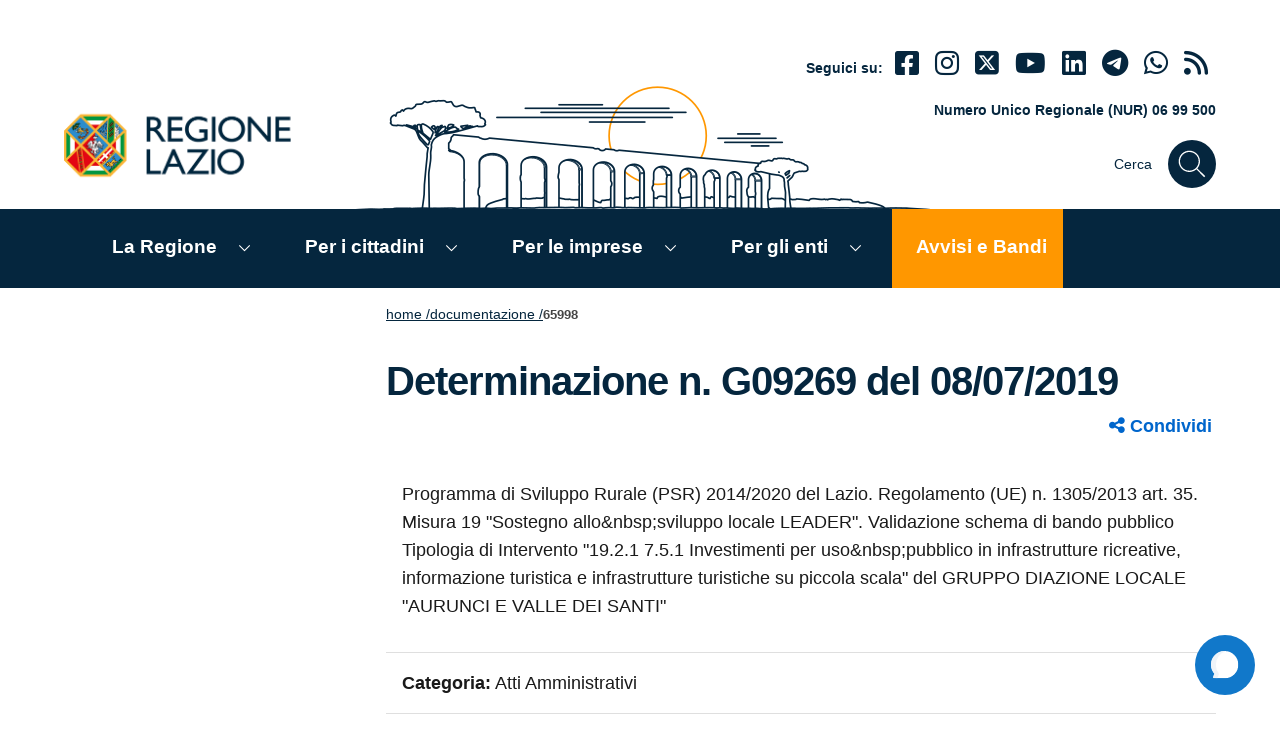

--- FILE ---
content_type: text/html; charset=UTF-8
request_url: https://www.regione.lazio.it/documenti/65998
body_size: 12145
content:
<!doctype html>
<html lang="it">
<head  lang="it" dir="ltr" prefix="content: http://purl.org/rss/1.0/modules/content/  dc: http://purl.org/dc/terms/  foaf: http://xmlns.com/foaf/0.1/  og: http://ogp.me/ns#  rdfs: http://www.w3.org/2000/01/rdf-schema#  schema: http://schema.org/  sioc: http://rdfs.org/sioc/ns#  sioct: http://rdfs.org/sioc/types#  skos: http://www.w3.org/2004/02/skos/core#  xsd: http://www.w3.org/2001/XMLSchema# ">

    <meta charset="utf-8" />
<link rel="canonical" href="https://www.regione.lazio.it/documenti/65998" />
<meta name="robots" content="max-image-preview:large" />
<link rel="image_src" href="https://www.regione.lazio.it/sites/default/files/2023-12/Logo-RL-og.jpeg" />
<meta property="og:site_name" content="Regione Lazio" />
<meta property="og:title" content="65998" />
<meta property="og:image" content="https://www.regione.lazio.it/sites/default/files/2023-12/Logo-RL-og.jpeg" />
<meta property="og:image:url" content="https://www.regione.lazio.it/sites/default/files/2023-12/Logo-RL-og.jpeg" />
<meta property="og:image:secure_url" content="https://www.regione.lazio.it/sites/default/files/2023-12/Logo-RL-og.jpeg" />
<meta name="twitter:title" content="65998 | Regione Lazio" />
<meta name="twitter:image" content="https://www.regione.lazio.it/sites/default/files/2023-12/Logo-RL-og.jpeg" />
<meta name="Generator" content="Drupal 10 (https://www.drupal.org)" />
<meta name="MobileOptimized" content="width" />
<meta name="HandheldFriendly" content="true" />
<meta name="viewport" content="width=device-width, initial-scale=1.0" />
<link rel="icon" href="/sites/default/files/favicon.ico" type="image/vnd.microsoft.icon" />

    <title>Regione Lazio | Determinazione n. G09269 del 08/07/2019 </title>
    <link rel="stylesheet" media="all" href="/core/modules/system/css/components/align.module.css?t9kptj" />
<link rel="stylesheet" media="all" href="/core/modules/system/css/components/fieldgroup.module.css?t9kptj" />
<link rel="stylesheet" media="all" href="/core/modules/system/css/components/container-inline.module.css?t9kptj" />
<link rel="stylesheet" media="all" href="/core/modules/system/css/components/clearfix.module.css?t9kptj" />
<link rel="stylesheet" media="all" href="/core/modules/system/css/components/details.module.css?t9kptj" />
<link rel="stylesheet" media="all" href="/core/modules/system/css/components/hidden.module.css?t9kptj" />
<link rel="stylesheet" media="all" href="/core/modules/system/css/components/item-list.module.css?t9kptj" />
<link rel="stylesheet" media="all" href="/core/modules/system/css/components/js.module.css?t9kptj" />
<link rel="stylesheet" media="all" href="/core/modules/system/css/components/nowrap.module.css?t9kptj" />
<link rel="stylesheet" media="all" href="/core/modules/system/css/components/position-container.module.css?t9kptj" />
<link rel="stylesheet" media="all" href="/core/modules/system/css/components/reset-appearance.module.css?t9kptj" />
<link rel="stylesheet" media="all" href="/core/modules/system/css/components/resize.module.css?t9kptj" />
<link rel="stylesheet" media="all" href="/core/modules/system/css/components/system-status-counter.css?t9kptj" />
<link rel="stylesheet" media="all" href="/core/modules/system/css/components/system-status-report-counters.css?t9kptj" />
<link rel="stylesheet" media="all" href="/core/modules/system/css/components/system-status-report-general-info.css?t9kptj" />
<link rel="stylesheet" media="all" href="/core/modules/system/css/components/tablesort.module.css?t9kptj" />
<link rel="stylesheet" media="all" href="/themes/custom/regionelaziotheme/libraries/bootstrap-italia/css/bootstrap-italia.min.css?t9kptj" />
<link rel="stylesheet" media="all" href="/themes/custom/regionelaziotheme/libraries/fontawesome/font-awesome.min.css?t9kptj" />
<link rel="stylesheet" media="all" href="/themes/custom/regionelaziotheme/css/regionelazio.css?t9kptj" />
<link rel="stylesheet" media="print" href="/themes/custom/regionelaziotheme/css/print.css?t9kptj" />

    


<!-- Matomo -->
<script>
  var _paq = window._paq = window._paq || [];
  /* tracker methods like "setCustomDimension" should be called before "trackPageView" */
  _paq.push(['trackPageView']);
  _paq.push(['enableLinkTracking']);
  (function() {
    var u="//analytics.regione.lazio.it/";
    _paq.push(['setTrackerUrl', u+'matomo.php']);
    _paq.push(['setSiteId', '34p2p425AO']);
    var d=document, g=d.createElement('script'), s=d.getElementsByTagName('script')[0];
    g.async=true; g.src=u+'matomo.js'; s.parentNode.insertBefore(g,s);
  })();
</script>
<!-- End Matomo Code -->

</head>
<body  >

<!--includo header -->
<div class="container-fluid main-header ">

    <ul class="js-fr-bypasslinks u-hiddenPrint Skiplinks hidden-print">
        <li>
            <a href="#main-content" class="skip-main">Contenuto della pagina</a>
        </li>
        <li>
            <a href="#MainHeaderNav" class="skip-main">Menù globale</a>
        </li>
        <li>
            <a href="#navigazione-secondaria" class="skip-main">Menù contestuale</a>
        </li>

        <li>
            <a href="#MainFooter" class="skip-main">Footer</a>
        </li>
    </ul>


    <div class="container">


        <div class="row d-lg-none border-bottom pb-2 mt-3 hidden-print">

            <div class="col-12">

                <p class="small font-weight-bold mb-0 ps-2"><i class="fas fa-phone"></i> NUR 06 99 500</p>

            </div>

        </div>

        <div id="" class="row pt-lg-2 mt-lg-4 pt-4">


            <div class="col-2 d-lg-none hidden-print">

                <button class="btn ps-2" type="button" data-bs-toggle="collapse" title="Mostra/nascondi menù principale" data-bs-target="#navbarNavC" id="MainMenuButtonResponsive" aria-expanded="false" aria-controls="navbarNavC">

                    <svg class="icon icon-sm" aria-label="Pulsante menù principale"><use xlink:href="/themes/custom/regionelaziotheme/libraries/bootstrap-italia/svg/sprites.svg#it-list"></use></svg>

                </button>

            </div>

            <div class="col-6 col-lg-7 pt-lg-72 ">

                
                <a title="home" href="/" class="">

                    <img class="header-logo w-sm-100" src="/themes/custom/regionelaziotheme/assets/images/logo.png" alt="regione lazio">

                </a>


            </div>

            <div class="col-4 col-lg-5 pt-lg-3 pb-3 text-regionelazio-blu hidden-print">


                <div class="it-right-zone">

                    <div class="text-right mt-lg-12">

                        <div class="it-socials d-none d-sm-block small">
                            <span class="font-weight-bold d-inline-block small">Seguici su:</span>
                            <ul class="d-inline-block display-7 ps-2 align-baseline">

                                
                                    <li class="me-2 d-inline-block">
                                        <a class="text-regionelazio-blu" href="https://www.facebook.com/RegioneLazio" aria-label="Facebook" target="_blank">
                                            <i class="fab fa-facebook-square"></i>
                                        </a>
                                    </li>

                                
                                
                                    <li class="me-2 d-inline-block">
                                        <a class="text-regionelazio-blu" href="https://www.instagram.com/regionelazio.official/" aria-label="Instagram" target="_blank">
                                            <i class="fab fa-instagram"></i>
                                        </a>
                                    </li>

                                

                                
                                    <li class="me-2 d-inline-block">
                                        <a class="text-regionelazio-blu" href="https://www.twitter.com/regionelazio" aria-label="Twitter" target="_blank">
                                            <i class="fab fa-square-x-twitter"></i>
                                        </a>
                                    </li>

                                

                                
                                    <li class="me-2 d-inline-block">
                                        <a class="text-regionelazio-blu" href="https://www.youtube.com/regionelazio" aria-label="Youtube" target="_blank">
                                            <i class="fab fa-youtube"></i>
                                        </a>
                                    </li>

                                


                                
                                    <li class="me-2 d-inline-block">
                                        <a class="text-regionelazio-blu" href="https://www.linkedin.com/company/regione-lazio" aria-label="Linkedin" target="_blank">
                                            <i class="fab fa-linkedin"></i>
                                        </a>
                                    </li>

                                
                                
                                    <li class="me-2 d-inline-block">
                                        <a class="text-regionelazio-blu" href="https://t.me/info_regionelazio" aria-label="telegram" target="_blank">
                                            <i class="fab fa-telegram"></i>
                                        </a>
                                    </li>

                                
                                
                                    <li class="me-2 d-inline-block">
                                        <a class="text-regionelazio-blu" href="https://whatsapp.com/channel/0029VaFlSKD9sBI2VS4mw52h" aria-label="Whatsapp" target="_blank">
                                            <i class="fab fa-whatsapp"></i>
                                        </a>
                                    </li>

                                
                                <li class="me-2 d-inline-block">
                                    <a class="text-regionelazio-blu" href="/rss" aria-label="rss" target="_blank">
                                        <i class="fa fa-rss"></i>
                                    </a>
                                </li>


                            </ul>
                        </div>

                    </div>


                    <div class="text-right mt-lg-12 d-none d-lg-block">

                        <p class="small font-weight-bold">Numero Unico Regionale (NUR) 06 99 500</p>

                    </div>

                    <div class="text-right mt-lg-12">



                        <div class="it-search-wrapper-regione-lazio justify-content-end">
                            <span class="d-none d-md-block">Cerca</span>
                            <a type="button" class="search-link rounded-icon" href="#" data-bs-toggle="modal" data-bs-target="#modalSearchFullScreen">
                                <svg class="icon" aria-label="Cerca">
                                    <use xlink:href="/themes/custom/regionelaziotheme/libraries/bootstrap-italia/svg/sprites.svg#it-search"></use>

                                </svg>
                            </a>
                        </div>



                    </div>



                </div>


            </div>
        </div>

    </div>

</div>

<div class="modal sfs-modal fade " tabindex="-1" role="search" id="modalSearchFullScreen" aria-modal="true" aria-labelledby="modalSearchFullScreen" aria-hidden="true" style="display: none;">
    <div class="modal-dialog w-100 mw-100 m-0" role="document">
        <div class="modal-content">
            <div class="container">
                <!-- Header -->
                <div class="row mt-5 mb-5">
                    <div class="col-12 d-flex justify-content-between align-items-center">
                        <h1 class="text-secondary">Cerca</h1>
                        <button class="btn-close" type="button" data-bs-dismiss="modal" title="Chiudi">
                            <svg class="icon icon-lg" aria-label="Chiudi">
                                <use xlink:href="/themes/custom/regionelaziotheme/libraries/bootstrap-italia/svg/sprites.svg#it-close"></use>
                            </svg>
                        </button>
                    </div>
                </div>

                <!-- Input -->
                        <form class="block-form mw-100 m-100" method="get" id="form_rl_search" name="form_rl_search" action="#">
                          <div class="row">
                            <div class="form-group col-6 pe-0">
                                  <label for="form_rl_search_keyword" class="d-none">Cerca</label>
                                    <input type="search" id="form_rl_search_keyword" class="form-control border"  name="keyword" value="" placeholder="cerca" class=" d-inline form-control border ">
                            </div>
                            <div class="form-group col-6">
                              <button type="submit" id="button-search-form-2" class="input-group-append d-inline border-0 bg-white" onclick="event.preventDefault();">
                                <svg class="icon-fix"><use xlink:href="/themes/custom/regionelaziotheme/libraries/bootstrap-italia/svg/sprites.svg#it-search"></use></svg>
                              </button>
                              </div>
                              </div>
                              <!-- Filters -->
                          <div class="row">
                            <div class="form-group col-md-12">
                                  <div class="form-check form-check-inline">
                                    <input name="cerca_sezione" type="radio" id="pagine" class="form-control" data-urlsubmit="/search/pagina" data-keyword="keys" checked value="pagine">
                                    <label for="pagine">Cerca nel sito</label>
                                  </div>
                                  <div class="form-check form-check-inline">
                                    <input name="cerca_sezione" type="radio" id="Documentazione" class="form-control" data-urlsubmit="/documenti" data-keyword="keyword_abstract" value="Documentazione">
                                    <label for="Documentazione">Documentazione</label>
                                  </div>
                                  <div class="form-check form-check-inline">
                                    <input name="cerca_sezione" type="radio" id="Bandi_di_concorso" class="form-control" data-urlsubmit="/bandi-di-concorso-avvisi/ricerca" data-keyword="keyword" value="Bandi_di_concorso">
                                    <label for="Bandi_di_concorso">Bandi di concorso</label>
                                  </div>
                                  <div class="form-check form-check-inline">
                                    <input name="cerca_sezione" type="radio" id="Modulistica" class="form-control" data-urlsubmit="/modulistica" data-keyword="keyword" value="Modulistica">
                                    <label for="Modulistica">Modulistica</label>
                                  </div>
                                  <div class="form-check form-check-inline">
                                    <input name="cerca_sezione" type="radio" id="Regolamenti" class="form-control" data-urlsubmit="/regolamenti-regionali-testo-vigente" data-keyword="keyword" value="Regolamenti">
                                    <label for="Regolamenti">Regolamenti</label>
                                  </div>
                                  <div class="form-check form-check-inline">
                                    <input name="cerca_sezione" type="radio" id="Bandi_e_avvisi" class="form-control" data-urlsubmit="/amministrazione-trasparente/atti-procedure-affidamento" data-keyword="keyword" value="Bandi_e_avvisi">
                                    <label for="Bandi_e_avvisi">Bandi e avvisi</label>
                                  </div>
                              </div>

                          </div>
                        </form>


            </div>
        </div>
    </div>
</div>
<div class="modal fade" tabindex="-1" role="dialog" id="avvisoLinkEsterno" aria-labelledby="link-esterno" style="z-index: 99999;">
    <div class="modal-dialog" role="document">
        <div class="modal-content">
            <div class="modal-header">
                <h2 class="modal-title h5 " id="link-esterno">LINK ESTERNO</h2>
            </div>
            <div class="modal-body">
                <p>Attenzione, hai cliccato su un link esterno al portale, il sito di destinazione potrebbe contenere degli strumenti di tracciamento. Link di destinazione: <strong id="addresslink"></strong></p>
            </div>
            <div class="modal-footer">
                <button id="openExternalLink" data-bs-dismiss="modal" class="btn btn-success btn-sm" title="Apre un collegamento esterno">Apri il nuovo sito</button>
                <button class="btn btn-primary btn-sm" data-bs-dismiss="modal" type="button" title="Chiudi e rimani sul sito">Rimani sul sito</button>
            </div>
        </div>
    </div>
</div>

  <div class="dialog-off-canvas-main-canvas" data-off-canvas-main-canvas>
      <div class="clearfix">
    <nav role="navigation" aria-labelledby="block-regionelaziotheme-main-menu-menu" id="block-regionelaziotheme-main-menu">
                        
    <h2 class="visually-hidden" id="block-regionelaziotheme-main-menu-menu">Navigazione principale</h2>
    
                <div class="container-fluid background-regionelazio-blu p-0 hidden-print">
  <div id="MainHeaderNav" class="container">
    <h2 class="d-none">Menù Principale</h2>

    <nav class="navbar navbar-expand-lg has-megamenu">
      <button id="MainMenuButton" class="custom-navbar-toggler d-none" type="button" aria-controls="navbarNavC" aria-expanded="false"  data-bs-toggle="navbarcollapsible" data-bs-target="#navbarNavC">
        <svg class="icon icon-sm icon-light" aria-label="Mostra/nascondi menù di navigazione">
          <use xlink:href="/themes/custom/regionelaziotheme/libraries/bootstrap-italia/svg/sprites.svg#it-list"></use>
        </svg>
      </button>

      <div class="navbar-collapsable" id="navbarNavC">
                <div class="overlay"></div>

        <div class="close-div sr-only">
          <button class="btn close-menu" type="button">
            <span class="it-close">
              <svg class="icon icon-sm icon-light" aria-label="Chiudi">
                <use xlink:href="/themes/custom/regionelaziotheme/libraries/bootstrap-italia/svg/sprites.svg#it-close"></use>
              </svg>
            </span>
            close
          </button>
        </div>
        <div class="menu-wrapper">
          <div id="responsive-menu-header" class="background-regionelazio-blu pt-5 pb-5 ps-4">
            <a title="home" href="index.php"><img class="header-logo w-75" src="/themes/custom/regionelaziotheme/assets/images/logo-2.png" alt="regione lazio" /></a>
          </div>

                    
          <ul id="MainNavList" class="navbar-nav pt-0">
                                          
                                                                                                                                                                                                                                                                                                                                                                                                                                                                                                                                                                                                                                                                                                                                                          
                <li class="nav-item dropdown megamenu pt-3 pb-3 ps-3 me-lg-4 menu-link-la-regione">
                  <a class="nav-link me-2 p-0 p-lg-2 d-inline-block" href="/la-regione">La Regione</a>

                  <a type="button" class="text-lg-white dropdown-toggle" data-bs-toggle="dropdown" aria-haspopup="true" aria-expanded="false">
                    <svg class="icon-expand icon icon-sm icon-white" aria-label="mostra">
                      <use xlink:href="/themes/custom/regionelaziotheme/libraries/bootstrap-italia/svg/sprites.svg#it-expand"></use>
                    </svg>
                  </a>

                  <div class="dropdown-menu drop-shadowed">
                    <div class="row">
                      <div class="col-12  col-lg-12 ">
                        <ul class="container_menu_dif">
                                                                                    <li class="container_menu_dif_item">
                                
                                <a class="list-item text-sub-menu" title="Presidente" href="/la-regione/presidente"><span class="">Presidente</span></a>
                              </li>
                                                                                                                <li class="container_menu_dif_item">
                                
                                <a class="list-item text-sub-menu" title="BUR - Bollettino Ufficiale" href="/bur"><span class="">BUR - Bollettino Ufficiale</span></a>
                              </li>
                                                                                                                <li class="container_menu_dif_item">
                                
                                <a class="list-item text-sub-menu" title="Organizzazione" href="https://organizzazione-ext.regione.lazio.it/"><span class="">Organizzazione</span></a>
                              </li>
                                                                                                                <li class="container_menu_dif_item">
                                
                                <a class="list-item text-sub-menu" title="Bandi di concorso e Avvisi" href="/bandi-di-concorso-avvisi"><span class="">Bandi di concorso e Avvisi</span></a>
                              </li>
                                                                                                                <li class="container_menu_dif_item">
                                
                                <a class="list-item text-sub-menu" title="Leggi regionali" href="https://www.consiglio.regione.lazio.it/consiglio-regionale/?vw=leggiregionali&amp;sv=vigente"><span class="">Leggi regionali</span></a>
                              </li>
                                                                                                                <li class="container_menu_dif_item">
                                
                                <a class="list-item text-sub-menu" title="Regolamenti Regionali" href="/la-regione/regolamenti-regionali"><span class="">Regolamenti Regionali</span></a>
                              </li>
                                                                                                                <li class="container_menu_dif_item">
                                
                                <a class="list-item text-sub-menu" title="Delibere della Giunta regionale" href="/delibere"><span class="">Delibere della Giunta regionale</span></a>
                              </li>
                                                                                                                <li class="container_menu_dif_item">
                                
                                <a class="list-item text-sub-menu" title="Statuto della Regione Lazio" href="https://www.consiglio.regione.lazio.it/consiglio-regionale/?vw=contenutidettaglio&amp;id=7"><span class="">Statuto della Regione Lazio</span></a>
                              </li>
                                                                                                                <li class="container_menu_dif_item">
                                
                                <a class="list-item text-sub-menu" title="Sedute della Giunta regionale" href="/la-regione/sedute-giunta-regionale"><span class="">Sedute della Giunta regionale</span></a>
                              </li>
                                                                                                                <li class="container_menu_dif_item">
                                
                                <a class="list-item text-sub-menu" title="Ufficio Relazioni con il Pubblico" href="/urp"><span class="">Ufficio Relazioni con il Pubblico</span></a>
                              </li>
                                                                                                                <li class="container_menu_dif_item">
                                
                                <a class="list-item text-sub-menu" title="Centrale acquisti" href="https://centraleacquisti.regione.lazio.it/"><span class="">Centrale acquisti</span></a>
                              </li>
                                                                                                                <li class="container_menu_dif_item">
                                
                                <a class="list-item text-sub-menu" title="Conferenza di Servizi" href="https://www.regione.lazio.it/conferenza-di-servizi"><span class="">Conferenza di Servizi</span></a>
                              </li>
                                                                                                                <li class="container_menu_dif_item">
                                
                                <a class="list-item text-sub-menu" title="Bilancio" href="/bilancio"><span class="">Bilancio</span></a>
                              </li>
                                                                                                                <li class="container_menu_dif_item">
                                
                                <a class="list-item text-sub-menu" title="Tributi regionali" href="/tributi-regionali"><span class="">Tributi regionali</span></a>
                              </li>
                                                                                                                <li class="container_menu_dif_item">
                                
                                <a class="list-item text-sub-menu" title="Comitati e Osservatori" href="/la-regione/comitati-e-osservatori"><span class="">Comitati e Osservatori</span></a>
                              </li>
                                                                                                                <li class="container_menu_dif_item">
                                
                                <a class="list-item text-sub-menu" title="Osservatorio Legalità e Sicurezza" href="/Osservatorio-legalita-sicurezza"><span class="">Osservatorio Legalità e Sicurezza</span></a>
                              </li>
                                                                                                                <li class="container_menu_dif_item">
                                
                                <a class="list-item text-sub-menu" title="Statistica" href="https://statistica.regione.lazio.it/statistica/it"><span class="">Statistica</span></a>
                              </li>
                                                                                                                <li class="container_menu_dif_item">
                                
                                <a class="list-item text-sub-menu" title="Consiglio Regionale" href="https://www.consiglio.regione.lazio.it/"><span class="">Consiglio Regionale</span></a>
                              </li>
                                                                                                                <li class="container_menu_dif_item">
                                
                                <a class="list-item text-sub-menu" title="Autonomie Locali" href="/autonomie-locali"><span class="">Autonomie Locali</span></a>
                              </li>
                                                                                                                <li class="container_menu_dif_item">
                                
                                <a class="list-item text-sub-menu" title="Giunta" href="/la-regione/giunta"><span class="">Giunta</span></a>
                              </li>
                                                                                                                <li class="container_menu_dif_item">
                                
                                <a class="list-item text-sub-menu" title="Demanio e Patrimonio" href="/demanio-patrimonio"><span class="">Demanio e Patrimonio</span></a>
                              </li>
                                                                              </ul>
                      </div>

                                          </div>
                  </div>
                </li>
                                                        
                                                                                                                                                                                                                                                                                                                                                                                                                                                                                                                                                                                                                                                                                                                                                                                                                                                                                                                                                                                                                                                                                                                                                                                                                                            
                <li class="nav-item dropdown megamenu pt-3 pb-3 ps-3 me-lg-4 menu-link-per-i-cittadini">
                  <a class="nav-link me-2 p-0 p-lg-2 d-inline-block" href="/per-i-cittadini">Per i cittadini</a>

                  <a type="button" class="text-lg-white dropdown-toggle" data-bs-toggle="dropdown" aria-haspopup="true" aria-expanded="false">
                    <svg class="icon-expand icon icon-sm icon-white" aria-label="mostra">
                      <use xlink:href="/themes/custom/regionelaziotheme/libraries/bootstrap-italia/svg/sprites.svg#it-expand"></use>
                    </svg>
                  </a>

                  <div class="dropdown-menu drop-shadowed">
                    <div class="row">
                      <div class="col-12  col-lg-8 ">
                        <ul class="container_menu_dif">
                                                                                    <li class="container_menu_dif_item">
                                
                                <a class="list-item text-sub-menu" title="Agricoltura" href="/cittadini/agricoltura"><span class="">Agricoltura</span></a>
                              </li>
                                                                                                                <li class="container_menu_dif_item">
                                
                                <a class="list-item text-sub-menu" title="Aree protette" href="https://www.parchilazio.it/"><span class="">Aree protette</span></a>
                              </li>
                                                                                                                <li class="container_menu_dif_item">
                                
                                <a class="list-item text-sub-menu" title="Casa" href="/cittadini/casa"><span class="">Casa</span></a>
                              </li>
                                                                                                                <li class="container_menu_dif_item">
                                
                                <a class="list-item text-sub-menu" title="Cinema" href="/cittadini/cinema"><span class="">Cinema</span></a>
                              </li>
                                                                                                                <li class="container_menu_dif_item">
                                
                                <a class="list-item text-sub-menu" title="Cultura" href="/cittadini/cultura"><span class="">Cultura</span></a>
                              </li>
                                                                                                                <li class="container_menu_dif_item">
                                
                                <a class="list-item text-sub-menu" title="Formazione" href="/cittadini/formazione"><span class="">Formazione</span></a>
                              </li>
                                                                                                                <li class="container_menu_dif_item">
                                
                                <a class="list-item text-sub-menu" title="Innovazione e ricerca" href="/cittadini/innovazione-e-ricerca"><span class="">Innovazione e ricerca</span></a>
                              </li>
                                                                                                                <li class="container_menu_dif_item">
                                
                                <a class="list-item text-sub-menu" title="Lavori pubblici" href="/cittadini/lavori-pubblici-infrastrutture"><span class="">Lavori pubblici</span></a>
                              </li>
                                                                                                                <li class="container_menu_dif_item">
                                
                                <a class="list-item text-sub-menu" title="Lavoro" href="/cittadini/lavoro"><span class="">Lavoro</span></a>
                              </li>
                                                                                                                <li class="container_menu_dif_item">
                                
                                <a class="list-item text-sub-menu" title="Pari opportunità" href="/cittadini/pari-opportunita"><span class="">Pari opportunità</span></a>
                              </li>
                                                                                                                <li class="container_menu_dif_item">
                                
                                <a class="list-item text-sub-menu" title="Politiche Giovanili e Servizio Civile" href="https://www.regione.lazio.it/cittadini/politiche-giovanili-servizio-civile"><span class="">Politiche Giovanili e Servizio Civile</span></a>
                              </li>
                                                                                                                <li class="container_menu_dif_item">
                                
                                <a class="list-item text-sub-menu" title="Protezione civile" href="https://protezionecivile.regione.lazio.it/"><span class="">Protezione civile</span></a>
                              </li>
                                                                                                                <li class="container_menu_dif_item">
                                
                                <a class="list-item text-sub-menu" title="Rifiuti" href="/cittadini/rifiuti"><span class="">Rifiuti</span></a>
                              </li>
                                                                                                                <li class="container_menu_dif_item">
                                
                                <a class="list-item text-sub-menu" title="Salute" href="/cittadini/salute"><span class="">Salute</span></a>
                              </li>
                                                                                                                <li class="container_menu_dif_item">
                                
                                <a class="list-item text-sub-menu" title="Scuola e Università" href="/cittadini/scuola-universita"><span class="">Scuola e Università</span></a>
                              </li>
                                                                                                                <li class="container_menu_dif_item">
                                
                                <a class="list-item text-sub-menu" title="Sociale e famiglie" href="/cittadini/sociale-famiglie"><span class="">Sociale e famiglie</span></a>
                              </li>
                                                                                                                <li class="container_menu_dif_item">
                                
                                <a class="list-item text-sub-menu" title="Sport" href="/cittadini/sport"><span class="">Sport</span></a>
                              </li>
                                                                                                                <li class="container_menu_dif_item">
                                
                                <a class="list-item text-sub-menu" title="Sviluppo economico" href="/cittadini/sviluppo-economico"><span class="">Sviluppo economico</span></a>
                              </li>
                                                                                                                <li class="container_menu_dif_item">
                                
                                <a class="list-item text-sub-menu" title="Trasporti e mobilità" href="/cittadini/trasporti-mobilita-sostenibile"><span class="">Trasporti e mobilità</span></a>
                              </li>
                                                                                                                <li class="container_menu_dif_item">
                                
                                <a class="list-item text-sub-menu" title="Turismo" href="/cittadini/turismo"><span class="">Turismo</span></a>
                              </li>
                                                                                                                <li class="container_menu_dif_item">
                                
                                <a class="list-item text-sub-menu" title="Tutela ambientale" href="/cittadini/tutela-ambientale-difesa-suolo"><span class="">Tutela ambientale</span></a>
                              </li>
                                                                                                                <li class="container_menu_dif_item">
                                
                                <a class="list-item text-sub-menu" title="Urbanistica" href="/cittadini/urbanistica"><span class="">Urbanistica</span></a>
                              </li>
                                                                                                                                                                                                                                                                                                                                                                                                                  </ul>
                      </div>

                                              <div class="col-12 col-lg-4">
                          <ul class="row ps-0 ms-2 ms-lg-0 d-block">
                            <li class="list-unstyled mb-2 font-weight-bold align-self-center">In Evidenza</li>

                                                                                                                                                                                                                                                                                                                                                                                                                                                                                                                                                                                                                                                                                                                                                                                                                                                                                                                                                                                                                                                                                                                                                                                                                                                                                                                                                                                                                      <li class="list-unstyled align-self-center mb-2">
                                  
                                  <a class="list-item text-sub-menu" title="Elezioni Regionali 2023" href="/elezioni-regione-lazio-2023"><span class="">Elezioni Regionali 2023</span></a>
                                </li>
                                                                                                                        <li class="list-unstyled align-self-center mb-2">
                                  
                                  <a class="list-item text-sub-menu" title="Servizi sanitari" href="https://www.salutelazio.it/"><span class="">Servizi sanitari</span></a>
                                </li>
                                                                                                                        <li class="list-unstyled align-self-center mb-2">
                                  
                                  <a class="list-item text-sub-menu" title="Corsi di Formazione" href="/cittadini/formazione/offerta-formativa"><span class="">Corsi di Formazione</span></a>
                                </li>
                                                                                                                        <li class="list-unstyled align-self-center mb-2">
                                  
                                  <a class="list-item text-sub-menu" title="Offerte di lavoro" href="/cittadini/lavoro/offerte-lavoro"><span class="">Offerte di lavoro</span></a>
                                </li>
                                                                                                                        <li class="list-unstyled align-self-center mb-2">
                                  
                                  <a class="list-item text-sub-menu" title="Agevolazioni tariffarie TPL" href="https://agevolazionitariffarietpl.regione.lazio.it/"><span class="">Agevolazioni tariffarie TPL</span></a>
                                </li>
                                                                                                                        <li class="list-unstyled align-self-center mb-2">
                                  
                                  <a class="list-item text-sub-menu" title="Beni Comuni" href="/amministrazione-condivisa-beni-comuni"><span class="">Beni Comuni</span></a>
                                </li>
                                                                                    </ul>
                        </div>
                                          </div>
                  </div>
                </li>
                                                        
                                                                                                                                                                                                                                                                                                                                                                                                                                                                                                                                                                                                                                                                                                                                                                                                                                                                                                                                                                                                                                                                                                                                  
                <li class="nav-item dropdown megamenu pt-3 pb-3 ps-3 me-lg-4 menu-link-per-le-imprese">
                  <a class="nav-link me-2 p-0 p-lg-2 d-inline-block" href="/per-le-imprese">Per le imprese</a>

                  <a type="button" class="text-lg-white dropdown-toggle" data-bs-toggle="dropdown" aria-haspopup="true" aria-expanded="false">
                    <svg class="icon-expand icon icon-sm icon-white" aria-label="mostra">
                      <use xlink:href="/themes/custom/regionelaziotheme/libraries/bootstrap-italia/svg/sprites.svg#it-expand"></use>
                    </svg>
                  </a>

                  <div class="dropdown-menu drop-shadowed">
                    <div class="row">
                      <div class="col-12  col-lg-8 ">
                        <ul class="container_menu_dif">
                                                                                    <li class="container_menu_dif_item">
                                
                                <a class="list-item text-sub-menu" title="Agricoltura" href="/imprese/agricoltura"><span class="">Agricoltura</span></a>
                              </li>
                                                                                                                <li class="container_menu_dif_item">
                                
                                <a class="list-item text-sub-menu" title="Aree protette" href="https://www.parchilazio.it/"><span class="">Aree protette</span></a>
                              </li>
                                                                                                                <li class="container_menu_dif_item">
                                
                                <a class="list-item text-sub-menu" title="Casa" href="/imprese/casa"><span class="">Casa</span></a>
                              </li>
                                                                                                                <li class="container_menu_dif_item">
                                
                                <a class="list-item text-sub-menu" title="Cultura" href="/imprese/cultura"><span class="">Cultura</span></a>
                              </li>
                                                                                                                <li class="container_menu_dif_item">
                                
                                <a class="list-item text-sub-menu" title="Formazione" href="/imprese/formazione"><span class="">Formazione</span></a>
                              </li>
                                                                                                                <li class="container_menu_dif_item">
                                
                                <a class="list-item text-sub-menu" title="Innovazione e ricerca" href="/imprese/innovazione-e-ricerca"><span class="">Innovazione e ricerca</span></a>
                              </li>
                                                                                                                <li class="container_menu_dif_item">
                                
                                <a class="list-item text-sub-menu" title="Lavori pubblici" href="/imprese/lavori-pubblici-infrastrutture"><span class="">Lavori pubblici</span></a>
                              </li>
                                                                                                                <li class="container_menu_dif_item">
                                
                                <a class="list-item text-sub-menu" title="Lavoro" href="/imprese/lavoro"><span class="">Lavoro</span></a>
                              </li>
                                                                                                                <li class="container_menu_dif_item">
                                
                                <a class="list-item text-sub-menu" title="Pari opportunità" href="/imprese/pari-opportunita"><span class="">Pari opportunità</span></a>
                              </li>
                                                                                                                <li class="container_menu_dif_item">
                                
                                <a class="list-item text-sub-menu" title="Politiche Giovanili e Servizio Civile" href="https://www.regione.lazio.it/imprese/politiche-giovanili"><span class="">Politiche Giovanili e Servizio Civile</span></a>
                              </li>
                                                                                                                <li class="container_menu_dif_item">
                                
                                <a class="list-item text-sub-menu" title="Protezione Civile" href="https://protezionecivile.regione.lazio.it/"><span class="">Protezione Civile</span></a>
                              </li>
                                                                                                                <li class="container_menu_dif_item">
                                
                                <a class="list-item text-sub-menu" title="Rifiuti" href="/imprese/rifiuti"><span class="">Rifiuti</span></a>
                              </li>
                                                                                                                <li class="container_menu_dif_item">
                                
                                <a class="list-item text-sub-menu" title="Salute" href="/imprese/salute"><span class="">Salute</span></a>
                              </li>
                                                                                                                <li class="container_menu_dif_item">
                                
                                <a class="list-item text-sub-menu" title="Sociale e famiglie" href="/imprese/sociale-famiglie"><span class="">Sociale e famiglie</span></a>
                              </li>
                                                                                                                <li class="container_menu_dif_item">
                                
                                <a class="list-item text-sub-menu" title="Sport" href="/imprese/sport"><span class="">Sport</span></a>
                              </li>
                                                                                                                <li class="container_menu_dif_item">
                                
                                <a class="list-item text-sub-menu" title="Sviluppo economico" href="/imprese/sviluppo-economico"><span class="">Sviluppo economico</span></a>
                              </li>
                                                                                                                <li class="container_menu_dif_item">
                                
                                <a class="list-item text-sub-menu" title="Trasporti e mobilità" href="/imprese/trasporti-mobilita-sostenibile"><span class="">Trasporti e mobilità</span></a>
                              </li>
                                                                                                                <li class="container_menu_dif_item">
                                
                                <a class="list-item text-sub-menu" title="Turismo" href="/imprese/turismo"><span class="">Turismo</span></a>
                              </li>
                                                                                                                <li class="container_menu_dif_item">
                                
                                <a class="list-item text-sub-menu" title="Tutela ambiente" href="/imprese/tutela-ambientale-difesa-suolo"><span class="">Tutela ambiente</span></a>
                              </li>
                                                                                                                <li class="container_menu_dif_item">
                                
                                <a class="list-item text-sub-menu" title="Urbanistica" href="/imprese/urbanistica"><span class="">Urbanistica</span></a>
                              </li>
                                                                                                                                                                                                                                                                                                                                                                                              <li class="container_menu_dif_item">
                                
                                <a class="list-item text-sub-menu" title="Cinema " href="/imprese/cinema"><span class="">Cinema </span></a>
                              </li>
                                                                              </ul>
                      </div>

                                              <div class="col-12 col-lg-4">
                          <ul class="row ps-0 ms-2 ms-lg-0 d-block">
                            <li class="list-unstyled mb-2 font-weight-bold align-self-center">In Evidenza</li>

                                                                                                                                                                                                                                                                                                                                                                                                                                                                                                                                                                                                                                                                                                                                                                                                                                                                                                                                                                                                                                                                                                                                                                                                                                                                                                  <li class="list-unstyled align-self-center mb-2">
                                  
                                  <a class="list-item text-sub-menu" title="Agevolazioni e accesso al credito" href="https://www.farelazio.it/"><span class="">Agevolazioni e accesso al credito</span></a>
                                </li>
                                                                                                                        <li class="list-unstyled align-self-center mb-2">
                                  
                                  <a class="list-item text-sub-menu" title="Finanziamenti regionali e europei" href="http://www.lazioeuropa.it/"><span class="">Finanziamenti regionali e europei</span></a>
                                </li>
                                                                                                                        <li class="list-unstyled align-self-center mb-2">
                                  
                                  <a class="list-item text-sub-menu" title=" Internazionalizzazione delle imprese" href="http://www.laziointernational.it/"><span class=""> Internazionalizzazione delle imprese</span></a>
                                </li>
                                                                                                                        <li class="list-unstyled align-self-center mb-2">
                                  
                                  <a class="list-item text-sub-menu" title="Avvisi e Bandi di gara" href="/avvisi-e-bandi"><span class="">Avvisi e Bandi di gara</span></a>
                                </li>
                                                                                                                        <li class="list-unstyled align-self-center mb-2">
                                  
                                  <a class="list-item text-sub-menu" title="Sistema telematico acquisti" href="https://stella.regione.lazio.it/"><span class="">Sistema telematico acquisti</span></a>
                                </li>
                                                                                                                                              </ul>
                        </div>
                                          </div>
                  </div>
                </li>
                                                        
                                                                                                                                                                                                                                                                                                                                                                                                                                                                                                                                                                                                                                                                                                                                                                                                                                                                                                                                                                                                                                                                                                                                                                                                                                                                                                                                                                                                                                                                    
                <li class="nav-item dropdown megamenu pt-3 pb-3 ps-3 me-lg-4 menu-link-per-gli-enti">
                  <a class="nav-link me-2 p-0 p-lg-2 d-inline-block" href="/per-gli-enti">Per gli enti</a>

                  <a type="button" class="text-lg-white dropdown-toggle" data-bs-toggle="dropdown" aria-haspopup="true" aria-expanded="false">
                    <svg class="icon-expand icon icon-sm icon-white" aria-label="mostra">
                      <use xlink:href="/themes/custom/regionelaziotheme/libraries/bootstrap-italia/svg/sprites.svg#it-expand"></use>
                    </svg>
                  </a>

                  <div class="dropdown-menu drop-shadowed">
                    <div class="row">
                      <div class="col-12  col-lg-8 ">
                        <ul class="container_menu_dif">
                                                                                    <li class="container_menu_dif_item">
                                
                                <a class="list-item text-sub-menu" title="Agricoltura" href="/enti/agricoltura"><span class="">Agricoltura</span></a>
                              </li>
                                                                                                                <li class="container_menu_dif_item">
                                
                                <a class="list-item text-sub-menu" title="Aree protette" href="https://www.parchilazio.it/"><span class="">Aree protette</span></a>
                              </li>
                                                                                                                <li class="container_menu_dif_item">
                                
                                <a class="list-item text-sub-menu" title="Casa" href="/enti/casa"><span class="">Casa</span></a>
                              </li>
                                                                                                                <li class="container_menu_dif_item">
                                
                                <a class="list-item text-sub-menu" title="Cultura" href="/enti/cultura"><span class="">Cultura</span></a>
                              </li>
                                                                                                                <li class="container_menu_dif_item">
                                
                                <a class="list-item text-sub-menu" title="Formazione" href="/enti/formazione"><span class="">Formazione</span></a>
                              </li>
                                                                                                                <li class="container_menu_dif_item">
                                
                                <a class="list-item text-sub-menu" title="Innovazione e ricerca" href="/enti/innovazione-e-ricerca"><span class="">Innovazione e ricerca</span></a>
                              </li>
                                                                                                                <li class="container_menu_dif_item">
                                
                                <a class="list-item text-sub-menu" title="Lavori pubblici" href="/enti/lavori-pubblici-infrastrutture"><span class="">Lavori pubblici</span></a>
                              </li>
                                                                                                                <li class="container_menu_dif_item">
                                
                                <a class="list-item text-sub-menu" title="Lavoro" href="/enti/lavoro"><span class="">Lavoro</span></a>
                              </li>
                                                                                                                <li class="container_menu_dif_item">
                                
                                <a class="list-item text-sub-menu" title="Pari opportunità" href="/enti/pari-opportunita"><span class="">Pari opportunità</span></a>
                              </li>
                                                                                                                <li class="container_menu_dif_item">
                                
                                <a class="list-item text-sub-menu" title="Politiche Giovanili e Servizio Civile" href="https://www.regione.lazio.it/enti/politiche-giovanili-servizio-civile"><span class="">Politiche Giovanili e Servizio Civile</span></a>
                              </li>
                                                                                                                <li class="container_menu_dif_item">
                                
                                <a class="list-item text-sub-menu" title="Protezione civile" href="https://protezionecivile.regione.lazio.it/"><span class="">Protezione civile</span></a>
                              </li>
                                                                                                                <li class="container_menu_dif_item">
                                
                                <a class="list-item text-sub-menu" title="Rifiuti" href="/enti/rifiuti"><span class="">Rifiuti</span></a>
                              </li>
                                                                                                                <li class="container_menu_dif_item">
                                
                                <a class="list-item text-sub-menu" title="Salute" href="/enti/salute"><span class="">Salute</span></a>
                              </li>
                                                                                                                <li class="container_menu_dif_item">
                                
                                <a class="list-item text-sub-menu" title="Scuola e Università" href="/enti/scuola-universita"><span class="">Scuola e Università</span></a>
                              </li>
                                                                                                                <li class="container_menu_dif_item">
                                
                                <a class="list-item text-sub-menu" title="Sociale e famiglie" href="/enti/sociale-famiglie"><span class="">Sociale e famiglie</span></a>
                              </li>
                                                                                                                <li class="container_menu_dif_item">
                                
                                <a class="list-item text-sub-menu" title="Sport" href="/enti/sport"><span class="">Sport</span></a>
                              </li>
                                                                                                                <li class="container_menu_dif_item">
                                
                                <a class="list-item text-sub-menu" title="Sviluppo economico" href="/enti/sviluppo-economico"><span class="">Sviluppo economico</span></a>
                              </li>
                                                                                                                <li class="container_menu_dif_item">
                                
                                <a class="list-item text-sub-menu" title="Trasporti e mobilità" href="/enti/trasporti-mobilita-sostenibile"><span class="">Trasporti e mobilità</span></a>
                              </li>
                                                                                                                <li class="container_menu_dif_item">
                                
                                <a class="list-item text-sub-menu" title="Turismo" href="/enti/turismo"><span class="">Turismo</span></a>
                              </li>
                                                                                                                <li class="container_menu_dif_item">
                                
                                <a class="list-item text-sub-menu" title="Tutela ambiente" href="/enti/tutela-ambientale-difesa-suolo"><span class="">Tutela ambiente</span></a>
                              </li>
                                                                                                                <li class="container_menu_dif_item">
                                
                                <a class="list-item text-sub-menu" title="Urbanistica" href="/enti/urbanistica"><span class="">Urbanistica</span></a>
                              </li>
                                                                                                                                                                                                                                                                                                                                                                                                                                                                                                                                                                                                                      <li class="container_menu_dif_item">
                                
                                <a class="list-item text-sub-menu" title="Cinema " href="/enti/cinema"><span class="">Cinema </span></a>
                              </li>
                                                                              </ul>
                      </div>

                                              <div class="col-12 col-lg-4">
                          <ul class="row ps-0 ms-2 ms-lg-0 d-block">
                            <li class="list-unstyled mb-2 font-weight-bold align-self-center">In Evidenza</li>

                                                                                                                                                                                                                                                                                                                                                                                                                                                                                                                                                                                                                                                                                                                                                                                                                                                                                                                                                                                                                                                                                                                                                                                                                                                                                                                                                            <li class="list-unstyled align-self-center mb-2">
                                  
                                  <a class="list-item text-sub-menu" title="Piano Territoriale Paesistico Regionale" href="/enti/urbanistica/ptpr"><span class="">Piano Territoriale Paesistico Regionale</span></a>
                                </li>
                                                                                                                        <li class="list-unstyled align-self-center mb-2">
                                  
                                  <a class="list-item text-sub-menu" title="Agevolazioni tariffarie TPL" href="https://agevolazionitariffarietpl.regione.lazio.it/"><span class="">Agevolazioni tariffarie TPL</span></a>
                                </li>
                                                                                                                        <li class="list-unstyled align-self-center mb-2">
                                  
                                  <a class="list-item text-sub-menu" title="Dati sullo stato di salute" href="https://www.opensalutelazio.it/salute/"><span class="">Dati sullo stato di salute</span></a>
                                </li>
                                                                                                                        <li class="list-unstyled align-self-center mb-2">
                                  
                                  <a class="list-item text-sub-menu" title="Emergenze Protezione civile" href="https://protezionecivile.regione.lazio.it/gestione-emergenze/centro-funzionale/bollettini-allertamenti"><span class="">Emergenze Protezione civile</span></a>
                                </li>
                                                                                                                        <li class="list-unstyled align-self-center mb-2">
                                  
                                  <a class="list-item text-sub-menu" title="Contratti di fiume" href="https://www.regione.lazio.it/rl/contrattidifiume/"><span class="">Contratti di fiume</span></a>
                                </li>
                                                                                                                        <li class="list-unstyled align-self-center mb-2">
                                  
                                  <a class="list-item text-sub-menu" title="Ossigeno - Per un Lazio più green" href="https://www.regione.lazio.it/rl/ossigeno/"><span class="">Ossigeno - Per un Lazio più green</span></a>
                                </li>
                                                                                                                        <li class="list-unstyled align-self-center mb-2">
                                  
                                  <a class="list-item text-sub-menu" title="Piano Territoriale di Assistenza Tecnica" href="/enti/Piano-Nazionale-Ripresa-Resilienza-PNRR"><span class="">Piano Territoriale di Assistenza Tecnica</span></a>
                                </li>
                                                                                                                        <li class="list-unstyled align-self-center mb-2">
                                  
                                  <a class="list-item text-sub-menu" title="Beni Comuni" href="/amministrazione-condivisa-beni-comuni"><span class="">Beni Comuni</span></a>
                                </li>
                                                                                                                        <li class="list-unstyled align-self-center mb-2">
                                  
                                  <a class="list-item text-sub-menu" title="Uffici di Prossimità " href="/uffici-di-prossimita"><span class="">Uffici di Prossimità </span></a>
                                </li>
                                                                                                                                              </ul>
                        </div>
                                          </div>
                  </div>
                </li>
                                                        <li class="nav-item dropdown megamenu pt-3 pb-3 ps-3 me-lg-4 menu-link-avvisi-e-bandi">
                  <a class="nav-link me-2 p-0 p-lg-2 d-inline-block" href="/avvisi-e-bandi" title="Avvisi e Bandi">Avvisi e Bandi</a>
                </li>
                                    </ul>
        </div>
      </div>
    </nav>
  </div>
</div>

    </nav>

  </div>






<div class="container-fluid">

    <div class="container">




        

            <div class="row">

                <div class="col-lg-3 hidden-print">

                    
                </div>


                <div id="main-content" class="col-lg-9 ps-4">

                    

                      <div>
    <div data-drupal-messages-fallback class="hidden"></div><div id="block-regionelaziotheme-breadcrumbs">
  
    
      <div class="row ">
    <div class="col-12 text-regionelazio-blu">

        <ol class="breadcrumb ms-0 ps-0">
        
                        
        <li class="breadcrumb-item ">
                        <a href="/">Home /</a>
                    </li>
        
                        
        <li class="breadcrumb-item ">
                        <a href="/documenti">Documentazione /</a>
                    </li>
        
                        
        <li class="breadcrumb-item ">
                        <span>65998</span>
                    </li>
            </ol>
    </div>

</div>








  </div>
<div id="block-regionelaziotheme-page-title">
  
    
      



            <h1 class="text-regionelazio-blu" >Determinazione n. G09269 del 08/07/2019</h1>
        



<div class="row mb-4  d-print-none">
    <div class="col-12 text-right">
        <div class="dropdown">
            <button class="btn btn-dropdown dropdown-toggle" type="button" id="dropdownMenuButtonSocialShare" data-bs-toggle="dropdown" aria-haspopup="true" aria-expanded="false">
                <i class="fas fa-share-alt"></i> Condividi

            </button>
            <div class="dropdown-menu" aria-labelledby="dropdownMenuButtonSocialShare">
                <div class="link-list-wrapper">
                    <ul class="link-list">
                        <li class="ms-3"><a class="list-item" href="https://www.facebook.com/sharer/sharer.php?u=https://www.regione.lazio.it/documenti/65998"><span> <i class="fab fa-facebook-square"></i> Facebook</span></a></li>
                        <li class="ms-3"><a class="list-item" href="https://twitter.com/intent/tweet?url=https://www.regione.lazio.it/documenti/65998"><span> <i class="fab fa-square-x-twitter"></i> Twitter</span></a></li>

                    </ul>
                </div>
            </div>
        </div>
    </div>
</div>
  </div>
<div id="block-regionelaziotheme-content">
  
    
      


<div>
    
        

    
        
            <ul class="list-group list-group-flush">
                

<li class="list-group-item">

                                        <p>Programma di Sviluppo Rurale (PSR) 2014/2020 del Lazio. Regolamento (UE) n. 1305/2013 art. 35. Misura 19 "Sostegno allo&amp;nbsp;sviluppo locale LEADER". Validazione schema di bando pubblico Tipologia di Intervento "19.2.1 7.5.1 Investimenti per uso&amp;nbsp;pubblico in infrastrutture ricreative, informazione turistica e infrastrutture turistiche su piccola scala" del GRUPPO DIAZIONE LOCALE "AURUNCI E VALLE DEI SANTI"</p>

                        

</li>




<li class="list-group-item">

                
            <span class="font-weight-bold">Categoria:</span>
                                                                Atti Amministrativi
                                        
                

</li>




<li class="list-group-item">

                
            <span class="font-weight-bold">Tematica:</span>
                    
                                                                Agricoltura
                                        
                    
                

</li>




<li class="list-group-item">

                
            <span class="font-weight-bold">Tipo documento:</span>
                                                                Determinazione
                                        
                

</li>




<li class="list-group-item">

                
            <span class="font-weight-bold">Numero documento:</span>
                                                                G09269
                                        
                

</li>




<li class="list-group-item">

                
            <span class="font-weight-bold">Data documento:</span>
                                                                <time datetime="2019-07-08T12:00:00Z">08/07/2019</time>

                                        
                

</li>




<li class="list-group-item">

                
            <span class="font-weight-bold">File allegati:</span>
                    <ul class="list-group">
                    




                              <li class="list-group-item">


            <a title="Testo dell&#039;atto n. G09269 del 08/07/2019" href="/sites/default/files/documentazione/AGC_DD_G09269_08_07_2019.pdf">Testo dell&#039;atto n. G09269 del 08/07/2019 ( pdf 382.91 KB)</a>




          </li>
                              <li class="list-group-item">


            <a title="Allegato 1" href="/sites/default/files/documentazione/AGC_DD_G09269_08_07_2019_Allegato1.pdf">Allegato 1 ( pdf 627.24 KB)</a>




          </li>
                                        </ul>
                    
                

</li>




            </ul>

        
    


</div>

  </div>
<div id="block-regionelaziotheme-ultimamodificablock">
  
    
      <p class="data-aggiornamento">Data di aggiornamento/verifica: 11/07/2019</p>
  </div>

  </div>


                </div>

            </div>

        


    </div>

</div>






  <div>
    <div id="portali-della-regione" class=" container-fluid background-regionelazio-gray pt-3 pb-3 hidden-print">

    <div class="container">
        <h2 class="text-regionelazio-blu">I nostri portali di utilità</h2>


        <div class="row mt-3">

                            <div class="col-lg-4">

                    <a href="https://www.salutelazio.it/" class="">

                        
                                                        
                                


                                                                


                                                                                                <img class="w-100" src="/sites/default/files/styles/large/public/2023-07/banner-footer-salute-lazio.jpg?itok=CEmtqadG" alt="Salute Lazio" />


                            
                        
                    </a>
                    <p class="mt-3 mb-4">Portale del sistema sanitario regionale</p>

                </div>
                            <div class="col-lg-4">

                    <a href="https://protezionecivile.regione.lazio.it/" class="">

                        
                                                        
                                


                                                                


                                                                                                <img class="w-100" src="/sites/default/files/styles/large/public/2024-04/banner-footer-protezione-civile.jpg?itok=_YdL4dSn" alt="Protezione Civile Regione Lazio" />


                            
                        
                    </a>
                    <p class="mt-3 mb-4">Il portale della Protezione Civile della Regione Lazio</p>

                </div>
                            <div class="col-lg-4">

                    <a href="https://www.lazioeuropa.it/" class="">

                        
                                                        
                                


                                                                


                                                                                                <img class="w-100" src="/sites/default/files/styles/large/public/2023-07/banner-footer-lazioeuropa.jpg?itok=fBvQtJfR" alt="Lazio Europa" />


                            
                        
                    </a>
                    <p class="mt-3 mb-4">Il portale dei finanziamenti regionali ed europei</p>

                </div>
                            <div class="col-lg-4">

                    <a href="http://visitlazio.com/" class="">

                        
                                                        
                                


                                                                


                                                                                                <img class="w-100" src="/sites/default/files/styles/large/public/2023-07/banner-footer-visit-lazio.jpg?itok=_ORGbfHC" alt="Visit Lazio" />


                            
                        
                    </a>
                    <p class="mt-3 mb-4">Visitlazio.com - Portale del turismo</p>

                </div>
                            <div class="col-lg-4">

                    <a href="https://www.parchilazio.it/" class="">

                        
                                                        
                                


                                                                


                                                                                                <img class="w-100" src="/sites/default/files/styles/large/public/2023-07/banner-footer-parchi-lazio.jpg?itok=GEvUlY1n" alt="Parchi Lazio" />


                            
                        
                    </a>
                    <p class="mt-3 mb-4">Portale delle aree naturali protette del Lazio</p>

                </div>
                            <div class="col-lg-4">

                    <a href="https://www.arsial.it/" class="">

                        
                                                        
                                


                                                                


                                                                                                <img class="w-100" src="/sites/default/files/styles/large/public/2023-07/banner-footer-arsial_1.jpg?itok=Sr6FDlvK" alt="Agenzia Regionale per lo  Sviluppo e l&#039;Innovazione dell&#039;Agricoltura del Lazio" />


                            
                        
                    </a>
                    <p class="mt-3 mb-4">Agenzia Regionale Sviluppo Innovazione Agricoltura Lazio</p>

                </div>
                            <div class="col-lg-4">

                    <a href="https://geoportale.regione.lazio.it/" class="">

                        
                                                        
                                


                                                                


                                                                                                <img class="w-100" src="/sites/default/files/styles/large/public/2023-07/banner-footer-geoportale.jpg?itok=qdCZAWqA" alt="Sistema Informativo Territoriale Regionale" />


                            
                        
                    </a>
                    <p class="mt-3 mb-4">Sistema Informativo Territoriale Regionale</p>

                </div>
                            <div class="col-lg-4">

                    <a href="https://usrsisma.regione.lazio.it/" class="">

                        
                                                        
                                


                                                                


                                                                                                <img class="w-100" src="/sites/default/files/styles/large/public/2024-09/ufficio-speciale-ricostruzione.jpg?itok=WDMXxULX" alt="Banner Ufficio Speciale Ricostruzione Lazio" />


                            
                        
                    </a>
                    <p class="mt-3 mb-4">Il portale dell&#039;Ufficio Speciale Ricostruzione</p>

                </div>
                            <div class="col-lg-4">

                    <a href="https://statistica.regione.lazio.it/statistica/it" class="">

                        
                                                        
                                


                                                                


                                                                                                <img class="w-100" src="/sites/default/files/styles/large/public/2023-07/banner-footer-statistica.jpg?itok=PEYm52TE" alt="Statistica Lazio" />


                            
                        
                    </a>
                    <p class="mt-3 mb-4">Il portale della statistica della Regione Lazio</p>

                </div>
            



        </div>

    </div>
</div>


  </div>







  </div>


<!--includo footer -->
<div class="container-fluid  text-center background-regionelazio-blu-2 pt-4 pb-2 hidden-print">
    <p><a href="#feedback-utente" data-bs-toggle="modal" data-bs-target="#feedbackModal" class="text-white">Lascia un feedback</a></p>
</div>

<footer id="MainFooter" class="hidden-print"><a href="#" class="text-white"><h2 class="d-none">Footer</h2>




    </a><div class="container-fluid background-regionelazio-blu pt-5">

        <div class="container">





                <div class="row">

                    <div class="col-xs-12 col-lg-12  mb-2 me-xs-2 me-lg-0">

                        <img class="footer-logo" src="/themes/custom/regionelaziotheme/assets/images/regione-lazio-logo-footer.png" alt="Regione lazio logo">


                    </div>
                </div>

                <div class="row"><div class="col-xs-12 col-lg-5  mb-2 me-xs-2 me-lg-0">

                    <p><span>Via R. Raimondi Garibaldi, 7 - 00145 Roma</span></p><p><span><strong>Contatti</strong></span><br><a href="tel:0699500"><span><strong>06 99 500</strong></span></a><br><span>Info su iniziative e servizi</span><br><span>lunedì-venerdì 08.00-19.00</span></p><p><a href="tel:0651681"><span><strong>06 51681</strong></span></a><br><span>Centralino uffici regionali</span></p><p><span><strong>Scrivici</strong></span><br><a href="https://scriviurpnur.regione.lazio.it/" title="apre il link scriviurpnur.regione.lazio.it"><span>Modulo di contatto on-line</span></a></p><p>PEC Protocollo: <strong>protocollo@pec.regione.lazio.it</strong>&nbsp;<br>PEC URP: <strong>urp@pec.regione.lazio.it</strong></p><div id="live-chat-button-86616364-167f-490c-8c8a-c5e5bcd43206">&nbsp;</div>

                </div>

                <div class="col-xs-12 col-lg-4  mb-2 me-xs-2 me-lg-0 text-white">
                   <ul class="p-0"><li class="list-unstyled"><a href="https://organizzazione-ext.regione.lazio.it" title="collegamento a organizzazione.regione.lazio.it">Organizzazione</a></li><li class="list-unstyled"><a href="/amministrazione-trasparente">Amministrazione Trasparente</a></li><li class="list-unstyled"><a href="/note-legali">Note legali</a></li><li class="list-unstyled"><a href="/privacy">Privacy Policy</a></li><li class="list-unstyled"><a href="https://form.agid.gov.it/view/fbbc0f7f-1262-40e6-8dec-19b60eae9550/" title="collegamento a https://form.agid.gov.it/">Dichiarazione di accessibilità</a></li><li class="list-unstyled"><a href="https://form.agid.gov.it/view/88c13d40-0e0b-11f0-b943-f7cd5dd64509" title="collegamento a https://form.agid.gov.it/">Obiettivi di accessibilità</a></li><li class="list-unstyled"><a href="/dati-di-monitoraggio-sito">Dati di monitoraggio del sito</a></li></ul>
                </div>

                <div class="col-xs-12 col-lg-3  mb-2 me-xs-2 me-lg-0">


                    <p class="text-white mb-0 pb-0">Seguici su</p>

                    <div class="it-socials">

                        <ul class="mt-3 ms-0 ps-0 display-7">

                            
                                <li class="me-2 d-inline-block">
                                    <a class="text-regionelazio-blu-2" href="https://www.facebook.com/RegioneLazio" aria-label="Facebook" target="_blank">
                                        <i class="fab fa-facebook-square"></i>
                                    </a>
                                </li>
                            
                            
                                <li class="me-2 d-inline-block">
                                    <a class="text-regionelazio-blu-2" href="https://www.instagram.com/regionelazio.official/" aria-label="Instagram" target="_blank">
                                        <i class="fab fa-instagram"></i>
                                    </a>
                                </li>

                            
                            
                                <li class="me-2 d-inline-block">
                                    <a class="text-regionelazio-blu-2" href="https://www.twitter.com/regionelazio" aria-label="Twitter" target="_blank">
                                        <i class="fab fa-square-x-twitter"></i>
                                    </a>
                                </li>


                            
                            
                                <li class="me-2 d-inline-block">
                                    <a class="text-regionelazio-blu-2" href="https://www.youtube.com/regionelazio" aria-label="Youtube" target="_blank">
                                        <i class="fab fa-youtube"></i>
                                    </a>
                                </li>


                            
                            
                                <li class="me-2 d-inline-block">
                                    <a class="text-regionelazio-blu-2" href="https://www.linkedin.com/company/regione-lazio" aria-label="Linkedin" target="_blank">
                                        <i class="fab fa-linkedin"></i>
                                    </a>
                                </li>

                            
                            
                                <li class="me-2 d-inline-block">
                                    <a class="text-regionelazio-blu-2" href="https://t.me/info_regionelazio" aria-label="Telegram" target="_blank">
                                        <i class="fab fa-telegram"></i>
                                    </a>
                                </li>

                            
                            
                                <li class="me-2 d-inline-block">
                                    <a class="text-regionelazio-blu-2" href="https://whatsapp.com/channel/0029VaFlSKD9sBI2VS4mw52h" aria-label="Whatsapp" target="_blank">
                                        <i class="fab fa-whatsapp"></i>
                                    </a>
                                </li>

                            
                            <li class="me-2 d-inline-block">
                                <a class="text-regionelazio-blu-2" href="/rss" aria-label="Rss">
                                    <i class="fa fa-rss"></i>
                                </a>
                            </li>


                        </ul>

                    </div>




                </div>

            </div>






            <div class="row mt-4">

                <div class="col-xs-12 col-lg-12  mb-2 me-xs-2 me-lg-0 text-white">


                    <h5 class=" ms-0 ps-0">RECAPITI</h5>

                    <div></div>

                </div>


            </div>



            <div class="row">


                <div class="col-xs-12 col-lg-5  mb-2 me-xs-2 me-lg-0">


                    <div class="text-white mb-0 pb-0"><p><span><strong>Ufficio Relazioni con il Pubblico (URP)</strong></span><br><span>Sportelli informativi:&nbsp;</span><br><span>Via R. Raimondi Garibaldi, 7 - 00145 Roma</span><br><span>Via Francesco Veccia, 23 - 03100 Frosinone&nbsp;</span><br><span>lunedì-giovedì 08.30-13.00 / 14.30-17.00</span><br><span>venerdì 08.30-14.00</span></p></div>


                </div>

                <div class="col-xs-12 col-lg-4  mb-2 me-xs-2 me-lg-0">


                    <div class="text-white mb-0 pb-0"><p><span><strong>Ufficio accettazione posta</strong></span><br><span>Via R. Raimondi Garibaldi, 7 – 00145 Roma</span><br><span>Via di Campo Romano, 65 – 00173 Roma</span><br><span>lunedì-venerdì 08.00-17.00</span></p></div>


                </div>

                <div class="col-xs-12 col-lg-3  mb-2 me-xs-2 me-lg-0">


                    <div class="text-white mb-0 pb-0"></div>


                </div>

            </div>


        </div>



        <div class="row background-regionelazio-blu-3 mt-3">

            <div class="col-12 text-regionelazio-blu-2 pt-3 pb-2 text-right pe-5">

                <p>© 2021 Regione Lazio</p>

                <p>
                    <a href="#" aria-hidden="true" tabindex="-1" data-bs-toggle="backtotop" class="back-to-top back-to-top-small" id="back_to_top">
                        <svg class="icon icon-light" aria-label="Torna all'inizio della pagina"><use xlink:href="/themes/custom/regionelaziotheme/libraries/bootstrap-italia/svg/sprites.svg#it-arrow-up"></use></svg>
                    </a>
                </p>
            </div>

        </div>

 <!-- Modal ---->
  

<div class="modal it-dialog-scrollable fade" tabindex="-1" role="dialog" id="feedbackModal" aria-labelledby="feedbackModalTitle" style="display: none;">
  <div class="modal-dialog modal-xl" role="document">

    <form action="/feedback-submit" method="post" class="needs-validation" class="needs-validation" id="justValidateForm" novalidate>
      <div class="modal-content">

        <div class="modal-header">
          <h3 class="modal-title h3" id="feedbackModalTitle">Dicci cosa ne pensi</h3>
          <button class="btn-close" type="button" data-bs-dismiss="modal" aria-label="Chiudi finestra modale">
            <svg class="icon">
              <use href="/themes/custom/regionelaziotheme/libraries/bootstrap-italia/svg/sprites.svg#it-close"></use>
            </svg>
          </button>
        </div>

        <div class="modal-body">
          <!--p>Il nostro obiettivo è garantire una navigazione semplice e chiara per tutti, permettendo a ciascuno di trovare tutte le informazioni di cui ha bisogno. Puoi aiutarci a migliorare rispondendo a queste semplici domande. I punti contrassegnati con asterisco sono obbligatori.</p-->

          <div id="feedbackErrors" class="callout danger" style="display: none;">
            <div class="callout-inner">
              <div class="callout-title">
                <svg class="icon">
                  <use href="/themes/custom/regionelaziotheme/libraries/bootstrap-italia/svg/sprites.svg#it-close-circle"></use>
                </svg>
                <span class="visually-hidden">Errore</span>
                <span class="text">Errore</span>
              </div>
              <p class="feedbackErrorsContent">Verificare i dati inseriti.</p>
            </div>
          </div>

          <ol class="question-list">
            <li class="question">
                            <div class="question-content">
                <div class="question-title">Dai un voto alla navigazione/contenuti della pagina <span class="required">*</span></div>
                <div class="question-description">La scala va da 1 a 5: 1 identifica un livello di soddisfazione basso, 5 invece un livello molto alto.</div>
                <div class="rate">
                  <fieldset class="rating">
                      <legend><span class="visually-hidden">Rating</span></legend>
                    <input class="form-control" type="radio" id="star5a" name="ratingA" value="5" required />
                    <label class="full" for="star5a">
                      <svg class="icon icon-l">
                        <use href="/themes/custom/regionelaziotheme/libraries/bootstrap-italia/svg/sprites.svg#it-star-full"></use>
                      </svg>
                      <span class="visually-hidden">Valuta 5 stelle su 5</span>
                    </label>
                    <input class="form-control" type="radio" id="star4a" name="ratingA" value="4" />
                    <label class="full" for="star4a">
                      <svg class="icon icon-l">
                        <use href="/themes/custom/regionelaziotheme/libraries/bootstrap-italia/svg/sprites.svg#it-star-full"></use>
                      </svg>
                      <span class="visually-hidden">Valuta 4 stelle su 5</span>
                    </label>
                    <input class="form-control" type="radio" id="star3a" name="ratingA" value="3" />
                    <label class="full" for="star3a">
                      <svg class="icon icon-l">
                        <use href="/themes/custom/regionelaziotheme/libraries/bootstrap-italia/svg/sprites.svg#it-star-full"></use>
                      </svg>
                      <span class="visually-hidden">Valuta 3 stelle su 5</span>
                    </label>
                    <input class="form-control" type="radio" id="star2a" name="ratingA" value="2" />
                    <label class="full" for="star2a">
                      <svg class="icon icon-l">
                        <use href="/themes/custom/regionelaziotheme/libraries/bootstrap-italia/svg/sprites.svg#it-star-full"></use>
                      </svg>
                      <span class="visually-hidden">Valuta 2 stelle su 5</span>
                    </label>
                    <input class="form-control" type="radio" id="star1a" name="ratingA" value="1" />
                    <label class="full" for="star1a">
                      <svg class="icon icon-l">
                        <use href="/themes/custom/regionelaziotheme/libraries/bootstrap-italia/svg/sprites.svg#it-star-full"></use>
                      </svg>
                      <span class="visually-hidden">Valuta 1 stelle su 5</span>
                    </label>
                    <div class="invalid-feedback">Campo obbligatorio</div>
                  </fieldset>
                </div>
              </div>
            </li>

                      </ol>

          <div class="col-12">
            <div aria-live="polite" id="errorMsgContainer"></div>
          </div>

        </div>

        <div class="modal-footer">
          <div class="info-text">
            <p>Cliccando su “Conferma e invia” dichiari di avere letto e compreso l’<a href="/privacy" target="_blank">informativa privacy</a>.</p>
          </div>
          <button id="submitFeedback" class="btn btn-primary btn-sm" type="submit">Conferma e invia</button>
        </div>

      </div>
    </form>

    <div class="modal-completed hide-element">
        <h3 class="modal-completed-title">
          Grazie per il tuo feedback
        </h3>
        <div class="modal-completed-subtitle">
          ci sarà utile per continuare a migliorarci
        </div>
      </div>
  </div>
</div>

  </div>
</footer>

<!--includo footer -->
<!--opzioni -->
<input id="nSliderTime" type="hidden" value="" />

<script>
    window.__PUBLIC_PATH__ = '/themes/custom/regionelaziotheme/fonts'
</script>


<script type="application/json" data-drupal-selector="drupal-settings-json">{"path":{"baseUrl":"\/","pathPrefix":"","currentPath":"documento\/65998","currentPathIsAdmin":false,"isFront":false,"currentLanguage":"it"},"pluralDelimiter":"\u0003","suppressDeprecationErrors":true,"goteamcollegamenti":{"whitelistedDomains":["regione.lazio.it","www.regione.lazio.it","scriviurpnur.regione.lazio.it","organizzazione-ext.regione.lazio.it","sicer.regione.lazio.it","webapp.regione.lazio.it"]},"user":{"uid":0,"permissionsHash":"8958e78dc2d21b7f15c2bba7e9d80d9c715aee196367d46de50f07a5e9d6c22e"}}</script>
<script src="/core/assets/vendor/jquery/jquery.min.js?v=3.7.1"></script>
<script src="/sites/default/files/languages/it_H8ghcnpBNS0Qahk-4RnC_x3pejCnUfcu0kOc0gf9Z9M.js?t9kptj"></script>
<script src="/core/misc/drupalSettingsLoader.js?v=10.6.2"></script>
<script src="/core/misc/drupal.js?v=10.6.2"></script>
<script src="/core/misc/drupal.init.js?v=10.6.2"></script>
<script src="/modules/custom/feedback/js/feedback.js?v=1.0.1"></script>
<script src="/themes/custom/regionelaziotheme/libraries/bootstrap-italia/js/bootstrap-italia.bundle.min.js?v=1.2.4.1"></script>
<script src="/themes/custom/regionelaziotheme/libraries/jquery/jquery.once.min.js?v=1.2.4.1"></script>
<script src="/themes/custom/regionelaziotheme/libraries/splidejs/splide.min.js?v=1.2.4.1"></script>
<script src="/themes/custom/regionelaziotheme/js/custom-scripts.js?v=1.2.4.1"></script>
</js-bottom-placeholder>

</body>
</html>